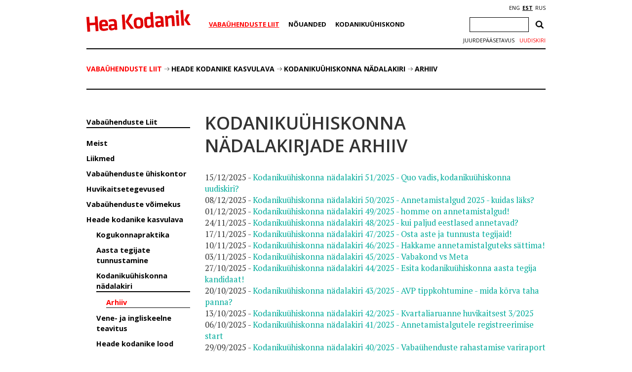

--- FILE ---
content_type: text/html;charset=utf-8
request_url: https://ngo.us1.list-manage.com/generate-js/?u=b1f5d903c963348f766fa0d71&fid=27405&show=20
body_size: 1934
content:
document.write("<div class=\"display_archive\"><div class=\"campaign\">15\/12\/2025 - <a href=\"https:\/\/us1.campaign-archive.com\/?u=b1f5d903c963348f766fa0d71&id=a012b8986c\" title=\"Kodaniku\u00fchiskonna n\u00e4dalakiri 51\/2025 - Quo vadis, kodaniku\u00fchiskonna uudiskiri?\" target=\"_blank\">Kodaniku\u00fchiskonna n\u00e4dalakiri 51\/2025 - Quo vadis, kodaniku\u00fchiskonna uudiskiri?<\/a><\/div><div class=\"campaign\">08\/12\/2025 - <a href=\"https:\/\/us1.campaign-archive.com\/?u=b1f5d903c963348f766fa0d71&id=3cafbf8cf8\" title=\"Kodaniku\u00fchiskonna n\u00e4dalakiri 50\/2025 - Annetamistalgud 2025 - kuidas l\u00e4ks?\" target=\"_blank\">Kodaniku\u00fchiskonna n\u00e4dalakiri 50\/2025 - Annetamistalgud 2025 - kuidas l\u00e4ks?<\/a><\/div><div class=\"campaign\">01\/12\/2025 - <a href=\"https:\/\/us1.campaign-archive.com\/?u=b1f5d903c963348f766fa0d71&id=72cd053ecf\" title=\"Kodaniku\u00fchiskonna n\u00e4dalakiri 49\/2025 - homme on annetamistalgud!\" target=\"_blank\">Kodaniku\u00fchiskonna n\u00e4dalakiri 49\/2025 - homme on annetamistalgud!<\/a><\/div><div class=\"campaign\">24\/11\/2025 - <a href=\"https:\/\/us1.campaign-archive.com\/?u=b1f5d903c963348f766fa0d71&id=719d2f9e75\" title=\"Kodaniku\u00fchiskonna n\u00e4dalakiri 48\/2025 - kui paljud eestlased annetavad?\" target=\"_blank\">Kodaniku\u00fchiskonna n\u00e4dalakiri 48\/2025 - kui paljud eestlased annetavad?<\/a><\/div><div class=\"campaign\">17\/11\/2025 - <a href=\"https:\/\/us1.campaign-archive.com\/?u=b1f5d903c963348f766fa0d71&id=32425c8095\" title=\"Kodaniku\u00fchiskonna n\u00e4dalakiri 47\/2025 - Osta aste ja tunnusta tegijaid!\" target=\"_blank\">Kodaniku\u00fchiskonna n\u00e4dalakiri 47\/2025 - Osta aste ja tunnusta tegijaid!<\/a><\/div><div class=\"campaign\">10\/11\/2025 - <a href=\"https:\/\/us1.campaign-archive.com\/?u=b1f5d903c963348f766fa0d71&id=7b63e0c804\" title=\"Kodaniku\u00fchiskonna n\u00e4dalakiri 46\/2025 - Hakkame annetamistalguteks s\u00e4ttima!\" target=\"_blank\">Kodaniku\u00fchiskonna n\u00e4dalakiri 46\/2025 - Hakkame annetamistalguteks s\u00e4ttima!<\/a><\/div><div class=\"campaign\">03\/11\/2025 - <a href=\"https:\/\/us1.campaign-archive.com\/?u=b1f5d903c963348f766fa0d71&id=f41404d295\" title=\"Kodaniku\u00fchiskonna n\u00e4dalakiri 45\/2025 - Vabakond vs Meta\" target=\"_blank\">Kodaniku\u00fchiskonna n\u00e4dalakiri 45\/2025 - Vabakond vs Meta<\/a><\/div><div class=\"campaign\">27\/10\/2025 - <a href=\"https:\/\/us1.campaign-archive.com\/?u=b1f5d903c963348f766fa0d71&id=81e228e849\" title=\"Kodaniku\u00fchiskonna n\u00e4dalakiri 44\/2025 - Esita kodaniku\u00fchiskonna aasta tegija kandidaat!\" target=\"_blank\">Kodaniku\u00fchiskonna n\u00e4dalakiri 44\/2025 - Esita kodaniku\u00fchiskonna aasta tegija kandidaat!<\/a><\/div><div class=\"campaign\">20\/10\/2025 - <a href=\"https:\/\/us1.campaign-archive.com\/?u=b1f5d903c963348f766fa0d71&id=1c71bfed0e\" title=\"Kodaniku\u00fchiskonna n\u00e4dalakiri 43\/2025 - AVP tippkohtumine - mida k\u00f5rva taha panna?\" target=\"_blank\">Kodaniku\u00fchiskonna n\u00e4dalakiri 43\/2025 - AVP tippkohtumine - mida k\u00f5rva taha panna?<\/a><\/div><div class=\"campaign\">13\/10\/2025 - <a href=\"https:\/\/us1.campaign-archive.com\/?u=b1f5d903c963348f766fa0d71&id=14f0941b30\" title=\"Kodaniku\u00fchiskonna n\u00e4dalakiri 42\/2025 - Kvartaliaruanne huvikaitsest 3\/2025\" target=\"_blank\">Kodaniku\u00fchiskonna n\u00e4dalakiri 42\/2025 - Kvartaliaruanne huvikaitsest 3\/2025<\/a><\/div><div class=\"campaign\">06\/10\/2025 - <a href=\"https:\/\/us1.campaign-archive.com\/?u=b1f5d903c963348f766fa0d71&id=ec542fa927\" title=\"Kodaniku\u00fchiskonna n\u00e4dalakiri 41\/2025 - Annetamistalgutele registreerimise start\" target=\"_blank\">Kodaniku\u00fchiskonna n\u00e4dalakiri 41\/2025 - Annetamistalgutele registreerimise start<\/a><\/div><div class=\"campaign\">29\/09\/2025 - <a href=\"https:\/\/us1.campaign-archive.com\/?u=b1f5d903c963348f766fa0d71&id=933d9f1929\" title=\"Kodaniku\u00fchiskonna n\u00e4dalakiri 40\/2025 - Vaba\u00fchenduste rahastamise variraport\" target=\"_blank\">Kodaniku\u00fchiskonna n\u00e4dalakiri 40\/2025 - Vaba\u00fchenduste rahastamise variraport<\/a><\/div><div class=\"campaign\">22\/09\/2025 - <a href=\"https:\/\/us1.campaign-archive.com\/?u=b1f5d903c963348f766fa0d71&id=b75d73fbf2\" title=\"Kodaniku\u00fchiskonna n\u00e4dalakiri 39\/2025 - Vaba\u00fchenduste \u00fchiskontors saavutad rohkem!\" target=\"_blank\">Kodaniku\u00fchiskonna n\u00e4dalakiri 39\/2025 - Vaba\u00fchenduste \u00fchiskontors saavutad rohkem!<\/a><\/div><div class=\"campaign\">15\/09\/2025 - <a href=\"https:\/\/us1.campaign-archive.com\/?u=b1f5d903c963348f766fa0d71&id=8fba248975\" title=\"Kodaniku\u00fchiskonna n\u00e4dalakiri 38\/2025 - Head demokraatiap\u00e4eva!\" target=\"_blank\">Kodaniku\u00fchiskonna n\u00e4dalakiri 38\/2025 - Head demokraatiap\u00e4eva!<\/a><\/div><div class=\"campaign\">08\/09\/2025 - <a href=\"https:\/\/us1.campaign-archive.com\/?u=b1f5d903c963348f766fa0d71&id=93da154928\" title=\"Kodaniku\u00fchiskonna n\u00e4dalakiri 37\/2025 - \u00dchine pingutus vabakonna maine nimel\" target=\"_blank\">Kodaniku\u00fchiskonna n\u00e4dalakiri 37\/2025 - \u00dchine pingutus vabakonna maine nimel<\/a><\/div><div class=\"campaign\">01\/09\/2025 - <a href=\"https:\/\/us1.campaign-archive.com\/?u=b1f5d903c963348f766fa0d71&id=b64a6f3daa\" title=\"Kodaniku\u00fchiskonna n\u00e4dalakiri 36\/2025 - Millele m\u00f5elda valimiste eel?\" target=\"_blank\">Kodaniku\u00fchiskonna n\u00e4dalakiri 36\/2025 - Millele m\u00f5elda valimiste eel?<\/a><\/div><div class=\"campaign\">25\/08\/2025 - <a href=\"https:\/\/us1.campaign-archive.com\/?u=b1f5d903c963348f766fa0d71&id=df7faf1810\" title=\"Kodaniku\u00fchiskonna n\u00e4dalakiri 35\/2025 - Annetamistalgud juba v\u00e4hem kui 100 p\u00e4eva p\u00e4rast!\" target=\"_blank\">Kodaniku\u00fchiskonna n\u00e4dalakiri 35\/2025 - Annetamistalgud juba v\u00e4hem kui 100 p\u00e4eva p\u00e4rast!<\/a><\/div><div class=\"campaign\">18\/08\/2025 - <a href=\"https:\/\/us1.campaign-archive.com\/?u=b1f5d903c963348f766fa0d71&id=f1f6bfcbef\" title=\"Kodaniku\u00fchiskonna n\u00e4dalakiri 34\/2025 - Uued tuuled meie tiimis\" target=\"_blank\">Kodaniku\u00fchiskonna n\u00e4dalakiri 34\/2025 - Uued tuuled meie tiimis<\/a><\/div><div class=\"campaign\">11\/08\/2025 - <a href=\"https:\/\/us1.campaign-archive.com\/?u=b1f5d903c963348f766fa0d71&id=a62fbdad55\" title=\"Kodaniku\u00fchiskonna n\u00e4dalakiri 33\/2025 - Arvamusfestival - tehtud!\" target=\"_blank\">Kodaniku\u00fchiskonna n\u00e4dalakiri 33\/2025 - Arvamusfestival - tehtud!<\/a><\/div><div class=\"campaign\">04\/08\/2025 - <a href=\"https:\/\/us1.campaign-archive.com\/?u=b1f5d903c963348f766fa0d71&id=e52e1e2b00\" title=\"Kodaniku\u00fchiskonna n\u00e4dalakiri 32\/2025 - Kohtume Arvamusfestivalil!\" target=\"_blank\">Kodaniku\u00fchiskonna n\u00e4dalakiri 32\/2025 - Kohtume Arvamusfestivalil!<\/a><\/div><\/div>");

--- FILE ---
content_type: text/html; charset=utf-8
request_url: https://www.google.com/recaptcha/api2/anchor?ar=1&k=6Ldkk4EfAAAAAITH8S-H8PNTbCykI3lbIsC1fX7x&co=aHR0cHM6Ly93d3cuaGVha29kYW5pay5lZTo0NDM.&hl=en&v=PoyoqOPhxBO7pBk68S4YbpHZ&size=invisible&anchor-ms=20000&execute-ms=30000&cb=kwoxqrqer3dm
body_size: 48719
content:
<!DOCTYPE HTML><html dir="ltr" lang="en"><head><meta http-equiv="Content-Type" content="text/html; charset=UTF-8">
<meta http-equiv="X-UA-Compatible" content="IE=edge">
<title>reCAPTCHA</title>
<style type="text/css">
/* cyrillic-ext */
@font-face {
  font-family: 'Roboto';
  font-style: normal;
  font-weight: 400;
  font-stretch: 100%;
  src: url(//fonts.gstatic.com/s/roboto/v48/KFO7CnqEu92Fr1ME7kSn66aGLdTylUAMa3GUBHMdazTgWw.woff2) format('woff2');
  unicode-range: U+0460-052F, U+1C80-1C8A, U+20B4, U+2DE0-2DFF, U+A640-A69F, U+FE2E-FE2F;
}
/* cyrillic */
@font-face {
  font-family: 'Roboto';
  font-style: normal;
  font-weight: 400;
  font-stretch: 100%;
  src: url(//fonts.gstatic.com/s/roboto/v48/KFO7CnqEu92Fr1ME7kSn66aGLdTylUAMa3iUBHMdazTgWw.woff2) format('woff2');
  unicode-range: U+0301, U+0400-045F, U+0490-0491, U+04B0-04B1, U+2116;
}
/* greek-ext */
@font-face {
  font-family: 'Roboto';
  font-style: normal;
  font-weight: 400;
  font-stretch: 100%;
  src: url(//fonts.gstatic.com/s/roboto/v48/KFO7CnqEu92Fr1ME7kSn66aGLdTylUAMa3CUBHMdazTgWw.woff2) format('woff2');
  unicode-range: U+1F00-1FFF;
}
/* greek */
@font-face {
  font-family: 'Roboto';
  font-style: normal;
  font-weight: 400;
  font-stretch: 100%;
  src: url(//fonts.gstatic.com/s/roboto/v48/KFO7CnqEu92Fr1ME7kSn66aGLdTylUAMa3-UBHMdazTgWw.woff2) format('woff2');
  unicode-range: U+0370-0377, U+037A-037F, U+0384-038A, U+038C, U+038E-03A1, U+03A3-03FF;
}
/* math */
@font-face {
  font-family: 'Roboto';
  font-style: normal;
  font-weight: 400;
  font-stretch: 100%;
  src: url(//fonts.gstatic.com/s/roboto/v48/KFO7CnqEu92Fr1ME7kSn66aGLdTylUAMawCUBHMdazTgWw.woff2) format('woff2');
  unicode-range: U+0302-0303, U+0305, U+0307-0308, U+0310, U+0312, U+0315, U+031A, U+0326-0327, U+032C, U+032F-0330, U+0332-0333, U+0338, U+033A, U+0346, U+034D, U+0391-03A1, U+03A3-03A9, U+03B1-03C9, U+03D1, U+03D5-03D6, U+03F0-03F1, U+03F4-03F5, U+2016-2017, U+2034-2038, U+203C, U+2040, U+2043, U+2047, U+2050, U+2057, U+205F, U+2070-2071, U+2074-208E, U+2090-209C, U+20D0-20DC, U+20E1, U+20E5-20EF, U+2100-2112, U+2114-2115, U+2117-2121, U+2123-214F, U+2190, U+2192, U+2194-21AE, U+21B0-21E5, U+21F1-21F2, U+21F4-2211, U+2213-2214, U+2216-22FF, U+2308-230B, U+2310, U+2319, U+231C-2321, U+2336-237A, U+237C, U+2395, U+239B-23B7, U+23D0, U+23DC-23E1, U+2474-2475, U+25AF, U+25B3, U+25B7, U+25BD, U+25C1, U+25CA, U+25CC, U+25FB, U+266D-266F, U+27C0-27FF, U+2900-2AFF, U+2B0E-2B11, U+2B30-2B4C, U+2BFE, U+3030, U+FF5B, U+FF5D, U+1D400-1D7FF, U+1EE00-1EEFF;
}
/* symbols */
@font-face {
  font-family: 'Roboto';
  font-style: normal;
  font-weight: 400;
  font-stretch: 100%;
  src: url(//fonts.gstatic.com/s/roboto/v48/KFO7CnqEu92Fr1ME7kSn66aGLdTylUAMaxKUBHMdazTgWw.woff2) format('woff2');
  unicode-range: U+0001-000C, U+000E-001F, U+007F-009F, U+20DD-20E0, U+20E2-20E4, U+2150-218F, U+2190, U+2192, U+2194-2199, U+21AF, U+21E6-21F0, U+21F3, U+2218-2219, U+2299, U+22C4-22C6, U+2300-243F, U+2440-244A, U+2460-24FF, U+25A0-27BF, U+2800-28FF, U+2921-2922, U+2981, U+29BF, U+29EB, U+2B00-2BFF, U+4DC0-4DFF, U+FFF9-FFFB, U+10140-1018E, U+10190-1019C, U+101A0, U+101D0-101FD, U+102E0-102FB, U+10E60-10E7E, U+1D2C0-1D2D3, U+1D2E0-1D37F, U+1F000-1F0FF, U+1F100-1F1AD, U+1F1E6-1F1FF, U+1F30D-1F30F, U+1F315, U+1F31C, U+1F31E, U+1F320-1F32C, U+1F336, U+1F378, U+1F37D, U+1F382, U+1F393-1F39F, U+1F3A7-1F3A8, U+1F3AC-1F3AF, U+1F3C2, U+1F3C4-1F3C6, U+1F3CA-1F3CE, U+1F3D4-1F3E0, U+1F3ED, U+1F3F1-1F3F3, U+1F3F5-1F3F7, U+1F408, U+1F415, U+1F41F, U+1F426, U+1F43F, U+1F441-1F442, U+1F444, U+1F446-1F449, U+1F44C-1F44E, U+1F453, U+1F46A, U+1F47D, U+1F4A3, U+1F4B0, U+1F4B3, U+1F4B9, U+1F4BB, U+1F4BF, U+1F4C8-1F4CB, U+1F4D6, U+1F4DA, U+1F4DF, U+1F4E3-1F4E6, U+1F4EA-1F4ED, U+1F4F7, U+1F4F9-1F4FB, U+1F4FD-1F4FE, U+1F503, U+1F507-1F50B, U+1F50D, U+1F512-1F513, U+1F53E-1F54A, U+1F54F-1F5FA, U+1F610, U+1F650-1F67F, U+1F687, U+1F68D, U+1F691, U+1F694, U+1F698, U+1F6AD, U+1F6B2, U+1F6B9-1F6BA, U+1F6BC, U+1F6C6-1F6CF, U+1F6D3-1F6D7, U+1F6E0-1F6EA, U+1F6F0-1F6F3, U+1F6F7-1F6FC, U+1F700-1F7FF, U+1F800-1F80B, U+1F810-1F847, U+1F850-1F859, U+1F860-1F887, U+1F890-1F8AD, U+1F8B0-1F8BB, U+1F8C0-1F8C1, U+1F900-1F90B, U+1F93B, U+1F946, U+1F984, U+1F996, U+1F9E9, U+1FA00-1FA6F, U+1FA70-1FA7C, U+1FA80-1FA89, U+1FA8F-1FAC6, U+1FACE-1FADC, U+1FADF-1FAE9, U+1FAF0-1FAF8, U+1FB00-1FBFF;
}
/* vietnamese */
@font-face {
  font-family: 'Roboto';
  font-style: normal;
  font-weight: 400;
  font-stretch: 100%;
  src: url(//fonts.gstatic.com/s/roboto/v48/KFO7CnqEu92Fr1ME7kSn66aGLdTylUAMa3OUBHMdazTgWw.woff2) format('woff2');
  unicode-range: U+0102-0103, U+0110-0111, U+0128-0129, U+0168-0169, U+01A0-01A1, U+01AF-01B0, U+0300-0301, U+0303-0304, U+0308-0309, U+0323, U+0329, U+1EA0-1EF9, U+20AB;
}
/* latin-ext */
@font-face {
  font-family: 'Roboto';
  font-style: normal;
  font-weight: 400;
  font-stretch: 100%;
  src: url(//fonts.gstatic.com/s/roboto/v48/KFO7CnqEu92Fr1ME7kSn66aGLdTylUAMa3KUBHMdazTgWw.woff2) format('woff2');
  unicode-range: U+0100-02BA, U+02BD-02C5, U+02C7-02CC, U+02CE-02D7, U+02DD-02FF, U+0304, U+0308, U+0329, U+1D00-1DBF, U+1E00-1E9F, U+1EF2-1EFF, U+2020, U+20A0-20AB, U+20AD-20C0, U+2113, U+2C60-2C7F, U+A720-A7FF;
}
/* latin */
@font-face {
  font-family: 'Roboto';
  font-style: normal;
  font-weight: 400;
  font-stretch: 100%;
  src: url(//fonts.gstatic.com/s/roboto/v48/KFO7CnqEu92Fr1ME7kSn66aGLdTylUAMa3yUBHMdazQ.woff2) format('woff2');
  unicode-range: U+0000-00FF, U+0131, U+0152-0153, U+02BB-02BC, U+02C6, U+02DA, U+02DC, U+0304, U+0308, U+0329, U+2000-206F, U+20AC, U+2122, U+2191, U+2193, U+2212, U+2215, U+FEFF, U+FFFD;
}
/* cyrillic-ext */
@font-face {
  font-family: 'Roboto';
  font-style: normal;
  font-weight: 500;
  font-stretch: 100%;
  src: url(//fonts.gstatic.com/s/roboto/v48/KFO7CnqEu92Fr1ME7kSn66aGLdTylUAMa3GUBHMdazTgWw.woff2) format('woff2');
  unicode-range: U+0460-052F, U+1C80-1C8A, U+20B4, U+2DE0-2DFF, U+A640-A69F, U+FE2E-FE2F;
}
/* cyrillic */
@font-face {
  font-family: 'Roboto';
  font-style: normal;
  font-weight: 500;
  font-stretch: 100%;
  src: url(//fonts.gstatic.com/s/roboto/v48/KFO7CnqEu92Fr1ME7kSn66aGLdTylUAMa3iUBHMdazTgWw.woff2) format('woff2');
  unicode-range: U+0301, U+0400-045F, U+0490-0491, U+04B0-04B1, U+2116;
}
/* greek-ext */
@font-face {
  font-family: 'Roboto';
  font-style: normal;
  font-weight: 500;
  font-stretch: 100%;
  src: url(//fonts.gstatic.com/s/roboto/v48/KFO7CnqEu92Fr1ME7kSn66aGLdTylUAMa3CUBHMdazTgWw.woff2) format('woff2');
  unicode-range: U+1F00-1FFF;
}
/* greek */
@font-face {
  font-family: 'Roboto';
  font-style: normal;
  font-weight: 500;
  font-stretch: 100%;
  src: url(//fonts.gstatic.com/s/roboto/v48/KFO7CnqEu92Fr1ME7kSn66aGLdTylUAMa3-UBHMdazTgWw.woff2) format('woff2');
  unicode-range: U+0370-0377, U+037A-037F, U+0384-038A, U+038C, U+038E-03A1, U+03A3-03FF;
}
/* math */
@font-face {
  font-family: 'Roboto';
  font-style: normal;
  font-weight: 500;
  font-stretch: 100%;
  src: url(//fonts.gstatic.com/s/roboto/v48/KFO7CnqEu92Fr1ME7kSn66aGLdTylUAMawCUBHMdazTgWw.woff2) format('woff2');
  unicode-range: U+0302-0303, U+0305, U+0307-0308, U+0310, U+0312, U+0315, U+031A, U+0326-0327, U+032C, U+032F-0330, U+0332-0333, U+0338, U+033A, U+0346, U+034D, U+0391-03A1, U+03A3-03A9, U+03B1-03C9, U+03D1, U+03D5-03D6, U+03F0-03F1, U+03F4-03F5, U+2016-2017, U+2034-2038, U+203C, U+2040, U+2043, U+2047, U+2050, U+2057, U+205F, U+2070-2071, U+2074-208E, U+2090-209C, U+20D0-20DC, U+20E1, U+20E5-20EF, U+2100-2112, U+2114-2115, U+2117-2121, U+2123-214F, U+2190, U+2192, U+2194-21AE, U+21B0-21E5, U+21F1-21F2, U+21F4-2211, U+2213-2214, U+2216-22FF, U+2308-230B, U+2310, U+2319, U+231C-2321, U+2336-237A, U+237C, U+2395, U+239B-23B7, U+23D0, U+23DC-23E1, U+2474-2475, U+25AF, U+25B3, U+25B7, U+25BD, U+25C1, U+25CA, U+25CC, U+25FB, U+266D-266F, U+27C0-27FF, U+2900-2AFF, U+2B0E-2B11, U+2B30-2B4C, U+2BFE, U+3030, U+FF5B, U+FF5D, U+1D400-1D7FF, U+1EE00-1EEFF;
}
/* symbols */
@font-face {
  font-family: 'Roboto';
  font-style: normal;
  font-weight: 500;
  font-stretch: 100%;
  src: url(//fonts.gstatic.com/s/roboto/v48/KFO7CnqEu92Fr1ME7kSn66aGLdTylUAMaxKUBHMdazTgWw.woff2) format('woff2');
  unicode-range: U+0001-000C, U+000E-001F, U+007F-009F, U+20DD-20E0, U+20E2-20E4, U+2150-218F, U+2190, U+2192, U+2194-2199, U+21AF, U+21E6-21F0, U+21F3, U+2218-2219, U+2299, U+22C4-22C6, U+2300-243F, U+2440-244A, U+2460-24FF, U+25A0-27BF, U+2800-28FF, U+2921-2922, U+2981, U+29BF, U+29EB, U+2B00-2BFF, U+4DC0-4DFF, U+FFF9-FFFB, U+10140-1018E, U+10190-1019C, U+101A0, U+101D0-101FD, U+102E0-102FB, U+10E60-10E7E, U+1D2C0-1D2D3, U+1D2E0-1D37F, U+1F000-1F0FF, U+1F100-1F1AD, U+1F1E6-1F1FF, U+1F30D-1F30F, U+1F315, U+1F31C, U+1F31E, U+1F320-1F32C, U+1F336, U+1F378, U+1F37D, U+1F382, U+1F393-1F39F, U+1F3A7-1F3A8, U+1F3AC-1F3AF, U+1F3C2, U+1F3C4-1F3C6, U+1F3CA-1F3CE, U+1F3D4-1F3E0, U+1F3ED, U+1F3F1-1F3F3, U+1F3F5-1F3F7, U+1F408, U+1F415, U+1F41F, U+1F426, U+1F43F, U+1F441-1F442, U+1F444, U+1F446-1F449, U+1F44C-1F44E, U+1F453, U+1F46A, U+1F47D, U+1F4A3, U+1F4B0, U+1F4B3, U+1F4B9, U+1F4BB, U+1F4BF, U+1F4C8-1F4CB, U+1F4D6, U+1F4DA, U+1F4DF, U+1F4E3-1F4E6, U+1F4EA-1F4ED, U+1F4F7, U+1F4F9-1F4FB, U+1F4FD-1F4FE, U+1F503, U+1F507-1F50B, U+1F50D, U+1F512-1F513, U+1F53E-1F54A, U+1F54F-1F5FA, U+1F610, U+1F650-1F67F, U+1F687, U+1F68D, U+1F691, U+1F694, U+1F698, U+1F6AD, U+1F6B2, U+1F6B9-1F6BA, U+1F6BC, U+1F6C6-1F6CF, U+1F6D3-1F6D7, U+1F6E0-1F6EA, U+1F6F0-1F6F3, U+1F6F7-1F6FC, U+1F700-1F7FF, U+1F800-1F80B, U+1F810-1F847, U+1F850-1F859, U+1F860-1F887, U+1F890-1F8AD, U+1F8B0-1F8BB, U+1F8C0-1F8C1, U+1F900-1F90B, U+1F93B, U+1F946, U+1F984, U+1F996, U+1F9E9, U+1FA00-1FA6F, U+1FA70-1FA7C, U+1FA80-1FA89, U+1FA8F-1FAC6, U+1FACE-1FADC, U+1FADF-1FAE9, U+1FAF0-1FAF8, U+1FB00-1FBFF;
}
/* vietnamese */
@font-face {
  font-family: 'Roboto';
  font-style: normal;
  font-weight: 500;
  font-stretch: 100%;
  src: url(//fonts.gstatic.com/s/roboto/v48/KFO7CnqEu92Fr1ME7kSn66aGLdTylUAMa3OUBHMdazTgWw.woff2) format('woff2');
  unicode-range: U+0102-0103, U+0110-0111, U+0128-0129, U+0168-0169, U+01A0-01A1, U+01AF-01B0, U+0300-0301, U+0303-0304, U+0308-0309, U+0323, U+0329, U+1EA0-1EF9, U+20AB;
}
/* latin-ext */
@font-face {
  font-family: 'Roboto';
  font-style: normal;
  font-weight: 500;
  font-stretch: 100%;
  src: url(//fonts.gstatic.com/s/roboto/v48/KFO7CnqEu92Fr1ME7kSn66aGLdTylUAMa3KUBHMdazTgWw.woff2) format('woff2');
  unicode-range: U+0100-02BA, U+02BD-02C5, U+02C7-02CC, U+02CE-02D7, U+02DD-02FF, U+0304, U+0308, U+0329, U+1D00-1DBF, U+1E00-1E9F, U+1EF2-1EFF, U+2020, U+20A0-20AB, U+20AD-20C0, U+2113, U+2C60-2C7F, U+A720-A7FF;
}
/* latin */
@font-face {
  font-family: 'Roboto';
  font-style: normal;
  font-weight: 500;
  font-stretch: 100%;
  src: url(//fonts.gstatic.com/s/roboto/v48/KFO7CnqEu92Fr1ME7kSn66aGLdTylUAMa3yUBHMdazQ.woff2) format('woff2');
  unicode-range: U+0000-00FF, U+0131, U+0152-0153, U+02BB-02BC, U+02C6, U+02DA, U+02DC, U+0304, U+0308, U+0329, U+2000-206F, U+20AC, U+2122, U+2191, U+2193, U+2212, U+2215, U+FEFF, U+FFFD;
}
/* cyrillic-ext */
@font-face {
  font-family: 'Roboto';
  font-style: normal;
  font-weight: 900;
  font-stretch: 100%;
  src: url(//fonts.gstatic.com/s/roboto/v48/KFO7CnqEu92Fr1ME7kSn66aGLdTylUAMa3GUBHMdazTgWw.woff2) format('woff2');
  unicode-range: U+0460-052F, U+1C80-1C8A, U+20B4, U+2DE0-2DFF, U+A640-A69F, U+FE2E-FE2F;
}
/* cyrillic */
@font-face {
  font-family: 'Roboto';
  font-style: normal;
  font-weight: 900;
  font-stretch: 100%;
  src: url(//fonts.gstatic.com/s/roboto/v48/KFO7CnqEu92Fr1ME7kSn66aGLdTylUAMa3iUBHMdazTgWw.woff2) format('woff2');
  unicode-range: U+0301, U+0400-045F, U+0490-0491, U+04B0-04B1, U+2116;
}
/* greek-ext */
@font-face {
  font-family: 'Roboto';
  font-style: normal;
  font-weight: 900;
  font-stretch: 100%;
  src: url(//fonts.gstatic.com/s/roboto/v48/KFO7CnqEu92Fr1ME7kSn66aGLdTylUAMa3CUBHMdazTgWw.woff2) format('woff2');
  unicode-range: U+1F00-1FFF;
}
/* greek */
@font-face {
  font-family: 'Roboto';
  font-style: normal;
  font-weight: 900;
  font-stretch: 100%;
  src: url(//fonts.gstatic.com/s/roboto/v48/KFO7CnqEu92Fr1ME7kSn66aGLdTylUAMa3-UBHMdazTgWw.woff2) format('woff2');
  unicode-range: U+0370-0377, U+037A-037F, U+0384-038A, U+038C, U+038E-03A1, U+03A3-03FF;
}
/* math */
@font-face {
  font-family: 'Roboto';
  font-style: normal;
  font-weight: 900;
  font-stretch: 100%;
  src: url(//fonts.gstatic.com/s/roboto/v48/KFO7CnqEu92Fr1ME7kSn66aGLdTylUAMawCUBHMdazTgWw.woff2) format('woff2');
  unicode-range: U+0302-0303, U+0305, U+0307-0308, U+0310, U+0312, U+0315, U+031A, U+0326-0327, U+032C, U+032F-0330, U+0332-0333, U+0338, U+033A, U+0346, U+034D, U+0391-03A1, U+03A3-03A9, U+03B1-03C9, U+03D1, U+03D5-03D6, U+03F0-03F1, U+03F4-03F5, U+2016-2017, U+2034-2038, U+203C, U+2040, U+2043, U+2047, U+2050, U+2057, U+205F, U+2070-2071, U+2074-208E, U+2090-209C, U+20D0-20DC, U+20E1, U+20E5-20EF, U+2100-2112, U+2114-2115, U+2117-2121, U+2123-214F, U+2190, U+2192, U+2194-21AE, U+21B0-21E5, U+21F1-21F2, U+21F4-2211, U+2213-2214, U+2216-22FF, U+2308-230B, U+2310, U+2319, U+231C-2321, U+2336-237A, U+237C, U+2395, U+239B-23B7, U+23D0, U+23DC-23E1, U+2474-2475, U+25AF, U+25B3, U+25B7, U+25BD, U+25C1, U+25CA, U+25CC, U+25FB, U+266D-266F, U+27C0-27FF, U+2900-2AFF, U+2B0E-2B11, U+2B30-2B4C, U+2BFE, U+3030, U+FF5B, U+FF5D, U+1D400-1D7FF, U+1EE00-1EEFF;
}
/* symbols */
@font-face {
  font-family: 'Roboto';
  font-style: normal;
  font-weight: 900;
  font-stretch: 100%;
  src: url(//fonts.gstatic.com/s/roboto/v48/KFO7CnqEu92Fr1ME7kSn66aGLdTylUAMaxKUBHMdazTgWw.woff2) format('woff2');
  unicode-range: U+0001-000C, U+000E-001F, U+007F-009F, U+20DD-20E0, U+20E2-20E4, U+2150-218F, U+2190, U+2192, U+2194-2199, U+21AF, U+21E6-21F0, U+21F3, U+2218-2219, U+2299, U+22C4-22C6, U+2300-243F, U+2440-244A, U+2460-24FF, U+25A0-27BF, U+2800-28FF, U+2921-2922, U+2981, U+29BF, U+29EB, U+2B00-2BFF, U+4DC0-4DFF, U+FFF9-FFFB, U+10140-1018E, U+10190-1019C, U+101A0, U+101D0-101FD, U+102E0-102FB, U+10E60-10E7E, U+1D2C0-1D2D3, U+1D2E0-1D37F, U+1F000-1F0FF, U+1F100-1F1AD, U+1F1E6-1F1FF, U+1F30D-1F30F, U+1F315, U+1F31C, U+1F31E, U+1F320-1F32C, U+1F336, U+1F378, U+1F37D, U+1F382, U+1F393-1F39F, U+1F3A7-1F3A8, U+1F3AC-1F3AF, U+1F3C2, U+1F3C4-1F3C6, U+1F3CA-1F3CE, U+1F3D4-1F3E0, U+1F3ED, U+1F3F1-1F3F3, U+1F3F5-1F3F7, U+1F408, U+1F415, U+1F41F, U+1F426, U+1F43F, U+1F441-1F442, U+1F444, U+1F446-1F449, U+1F44C-1F44E, U+1F453, U+1F46A, U+1F47D, U+1F4A3, U+1F4B0, U+1F4B3, U+1F4B9, U+1F4BB, U+1F4BF, U+1F4C8-1F4CB, U+1F4D6, U+1F4DA, U+1F4DF, U+1F4E3-1F4E6, U+1F4EA-1F4ED, U+1F4F7, U+1F4F9-1F4FB, U+1F4FD-1F4FE, U+1F503, U+1F507-1F50B, U+1F50D, U+1F512-1F513, U+1F53E-1F54A, U+1F54F-1F5FA, U+1F610, U+1F650-1F67F, U+1F687, U+1F68D, U+1F691, U+1F694, U+1F698, U+1F6AD, U+1F6B2, U+1F6B9-1F6BA, U+1F6BC, U+1F6C6-1F6CF, U+1F6D3-1F6D7, U+1F6E0-1F6EA, U+1F6F0-1F6F3, U+1F6F7-1F6FC, U+1F700-1F7FF, U+1F800-1F80B, U+1F810-1F847, U+1F850-1F859, U+1F860-1F887, U+1F890-1F8AD, U+1F8B0-1F8BB, U+1F8C0-1F8C1, U+1F900-1F90B, U+1F93B, U+1F946, U+1F984, U+1F996, U+1F9E9, U+1FA00-1FA6F, U+1FA70-1FA7C, U+1FA80-1FA89, U+1FA8F-1FAC6, U+1FACE-1FADC, U+1FADF-1FAE9, U+1FAF0-1FAF8, U+1FB00-1FBFF;
}
/* vietnamese */
@font-face {
  font-family: 'Roboto';
  font-style: normal;
  font-weight: 900;
  font-stretch: 100%;
  src: url(//fonts.gstatic.com/s/roboto/v48/KFO7CnqEu92Fr1ME7kSn66aGLdTylUAMa3OUBHMdazTgWw.woff2) format('woff2');
  unicode-range: U+0102-0103, U+0110-0111, U+0128-0129, U+0168-0169, U+01A0-01A1, U+01AF-01B0, U+0300-0301, U+0303-0304, U+0308-0309, U+0323, U+0329, U+1EA0-1EF9, U+20AB;
}
/* latin-ext */
@font-face {
  font-family: 'Roboto';
  font-style: normal;
  font-weight: 900;
  font-stretch: 100%;
  src: url(//fonts.gstatic.com/s/roboto/v48/KFO7CnqEu92Fr1ME7kSn66aGLdTylUAMa3KUBHMdazTgWw.woff2) format('woff2');
  unicode-range: U+0100-02BA, U+02BD-02C5, U+02C7-02CC, U+02CE-02D7, U+02DD-02FF, U+0304, U+0308, U+0329, U+1D00-1DBF, U+1E00-1E9F, U+1EF2-1EFF, U+2020, U+20A0-20AB, U+20AD-20C0, U+2113, U+2C60-2C7F, U+A720-A7FF;
}
/* latin */
@font-face {
  font-family: 'Roboto';
  font-style: normal;
  font-weight: 900;
  font-stretch: 100%;
  src: url(//fonts.gstatic.com/s/roboto/v48/KFO7CnqEu92Fr1ME7kSn66aGLdTylUAMa3yUBHMdazQ.woff2) format('woff2');
  unicode-range: U+0000-00FF, U+0131, U+0152-0153, U+02BB-02BC, U+02C6, U+02DA, U+02DC, U+0304, U+0308, U+0329, U+2000-206F, U+20AC, U+2122, U+2191, U+2193, U+2212, U+2215, U+FEFF, U+FFFD;
}

</style>
<link rel="stylesheet" type="text/css" href="https://www.gstatic.com/recaptcha/releases/PoyoqOPhxBO7pBk68S4YbpHZ/styles__ltr.css">
<script nonce="SDqIFfsxccz8a0-puN3aDA" type="text/javascript">window['__recaptcha_api'] = 'https://www.google.com/recaptcha/api2/';</script>
<script type="text/javascript" src="https://www.gstatic.com/recaptcha/releases/PoyoqOPhxBO7pBk68S4YbpHZ/recaptcha__en.js" nonce="SDqIFfsxccz8a0-puN3aDA">
      
    </script></head>
<body><div id="rc-anchor-alert" class="rc-anchor-alert"></div>
<input type="hidden" id="recaptcha-token" value="[base64]">
<script type="text/javascript" nonce="SDqIFfsxccz8a0-puN3aDA">
      recaptcha.anchor.Main.init("[\x22ainput\x22,[\x22bgdata\x22,\x22\x22,\[base64]/[base64]/[base64]/bmV3IHJbeF0oY1swXSk6RT09Mj9uZXcgclt4XShjWzBdLGNbMV0pOkU9PTM/bmV3IHJbeF0oY1swXSxjWzFdLGNbMl0pOkU9PTQ/[base64]/[base64]/[base64]/[base64]/[base64]/[base64]/[base64]/[base64]\x22,\[base64]\\u003d\x22,\x22w5DDgCoFRkAtwo/DosOcA8OKN1VADMODwpbDgsKEw6hSw4zDp8KgKTPDkGZoYyMbQMOQw6ZTwqjDvlTDiMKYF8ORc8OTWFhbwpZZeS1CQHF3wrc1w7LDo8KgO8KKwrPDtF/ChsO/OsOOw5tWw6Udw4ARclx+XS/DoDlVbMK0wr9ieCzDhMOOfF9Iw4hFUcOGK8OAdyMuw70hIsO/[base64]/HcK6woZSw5ZxOVLChcONwpfCu8Ouwr/DhcObwqXDt2rCn8Klw7pSw7I6w5fDllLCoz3CnjgAUcOSw5Rnw6XDvgjDrVzCpSMlD1LDjkrDiHoXw504cV7CuMOKw5vDrMOxwpxtHMOuC8OQP8OTVcKXwpU2w5IjEcObw4gFwp/DvnESPsONecOcB8KlByfCsMK8Ex/Cq8Knwr/Cr0TCqk8+Q8Ogwq/CmzwSVgJvwqjCusOSwp4ow7UMwq3CkA42w4/Dg8OMwpISFEjDiMKwLXBzDXDDnMK1w5Ucw6BNCcKEWHbCnEIaXcK7w7LDqVllMEggw7bCmitCwpUiwqTCn3bDlH5PJ8KOcljCnMKlwrsbfi/[base64]/wp/[base64]/OAsYe8OJdR3DlywUw7/DrWZCb8OgwppMHAfDuWRnw67DhsOVwpkJwopUwqDDssOEwr5EMUvCqBJGwoB0w5DClsOFaMK5w57DiMKoBylxw5woIcKKHhrDjFBpf27Cj8K7WnrDm8Khw7LDtCFAwrLCq8OBwqYWw6/CoMOJw5fCicK5KsK6X2BYRMOmwptSblrChcOOwqjCmUbDoMO+w6DCgsKTY2ZpT0vCjSvCnsKuMwXDuBLDoTLDuMO3w6RSwr56w43Cg8K3wpjCnMKHVnLDgMKRw6VvNDRmwq4OAsOXD8KQKMKcwoR7worDmsKHw69LfcK5wo/[base64]/ChRhOw5nCm3YddsOCT31JwrnDoQvDnMK1w7bDvsK1w54pHsOzwovClcO5PsOOwpkUwr3DjcKvwobCs8KHN0RmwrlhK1/DiGbCnE7CkiDDtkjDnsOlQDVRwrzDsHHDsGQHURXCn8OKHcOIwqDCsMOiLsOzw47DhsOZw5hhWWEfSGocRT0AwonDtcO0wp3DjlIAcSIgwqbCtgpxWcOLd19abcKgeHIwSnLCiMOSwrYTEVDDqizDuXvCuMONH8OSwr4wIcOkwrXDi1vCjUbCszPDkcOIUHQ/woc6w5rCuFvDtwYFw5VEOSslYsK1L8Okw6XCqsOqc0fDusOuYcORwrggU8Kvw5B6w7jClzMFRcOjWildb8OcwrNlw5/CrgPClk4DLWDDncKXw4QEwqXCrkLCj8OuwpBIw6cSAAPCqz5AwpTCqcKbMsOow7pzw6ZBYcOlX1Itw5bCtx7DusOTwpsVR1kaREfCsFrCr3Eiwp3Dr0DCrsOWRgTCnMKQDDnClMKqKQdrw6/DjsKIwo/DrcOGfXEjQMOaw55+GQpMwpcFecK3KsKGwr9sIcOpdRcRVMOhIcKHw5vCosOuw7UgdcK1fBbCl8OzKhbCtMKbw7/CrGnCgMO9IU5AC8OQw6TDj1cJw4TCoMOiZcOmw4Z+SsOyUmPCr8OxwovCiwHDhUctwrlWQ3NKwqTCnSNcwppiw53CrMKJw7nDkcOXNXAUwqRDwpxyNMKPaGvChyHCtSlrw5nCh8KoBcKDSXJmwo1Fwo/[base64]/w7RLDsKBfsOAwrl6DEoOF8Oxw5dhT8K0w6fCiMO3JMKGNsKQwrbCp2gHHwIkw5RZanTDoSHDsmtcwrrDr2J/XMOlw7LDusObwrkow7rCqUF6EsKnbMKxwoliw4nDkcOrwovCvMK+w43ClcK/QHrCvDpUWcKXI2hyTsO6GsK4w7vDocKycFTCvVLDpF/CkD10w5ZCw5VAfsOqw63DqD0selJ0w5p2MDlYwo/[base64]/[base64]/[base64]/dsOYwqRzwobChR9pwrJswr84VsK/w7RawqrDksOYwqtnYhfCnhPCk8Ksb0rDosKgOVvCusKSwoldcXEBOgZOwqskZcKSO3RdDygeOsOXCcKqw6kbMyzDgWg4wpEowo0bw4fDiHXCs8OOXF4iJsK0Fld5ZU/DmndNN8OCw7cKPsK6ZULDlBQ9K1LDqMOjwpXCncOPw6LDsDXDpcKuI2vCo8O9w4DDqsKKw6dPNkk6wr4aBMOAw5c+w5keOsOFcyjDvsOiwo3DiMOYw5bDiRt6wp1/[base64]/CjcO8wqNOw5c4w4HDkxxHLU7CnMKWQMOYw5oAw6/DmB7DsQxFw5Itw5vCoDrCnzJNF8K7LmjDusONMQ/[base64]/[base64]/CrcKiw73CnibDnGJUVsO5woQRIlPCo8Kfw5HCn8K0wqzChUzDscORw4XCpz/DpMKwwrLCmMK8w65VCAVVI8Ogwr0YwpllLsO0DRUdccKSLTLDs8KzMcKPw6bCgAvCrARiZGogwqPDkBxcQA/CgcO7AxvCjsKew6d0YC7DuTXDrMKlw502w43CtsOxTybDrcOmw5U0bsKSwo7DoMKWNCEZC2zDkm1Xw49LIcKlBsOlwqAxwrQiw6zCvcOpEMKyw7k3wqXCksOcwqgIw67CvVbDnMKTJV5Cwq/ChGscF8K6I8Ohwo/CsMOtw5nDhnHDuMKxf2cww6bDvVXCgkHDsmvDqMK5wr8DwrLCt8ORwppGYjNtBMOETUcswpfCqwopVht9ZMOTWMO2wqLDhS02w4HDpyJgwqDDusOswoMfwojDqHfCo1rCtMKuQ8KoIMOSw6gDwpFxw6/CosO6YnZDXBHCr8Kiw7Jyw53DsQIew5lVLsKZw7rDqcKpGMKnwoLDjsK5wok8wox1An1KwqM/KSPCp1zDh8O9PF/CoEfDtztmAsOywojDlCQOwoHCvsKVDX1zw7HDjsOAWcKFcB/DqznDj00iwo0OUnfDmMKww6olfVXCtRfDsMOoLk3DrcK/VCVaFsKTFj9jwrrDvMKAGH0lw5hufgg/w48LLi7DssKMwpsMF8OIw7LCqMKHCADCsMK/[base64]/[base64]/DlcKSwo3DssOew6zCvDjCsFJ3w57DiVRQOcOiw5piwqLCoBXDvMKIfcKOwo3DpsO4OsKJwqozECDDpcOMDCtxIkxpM2p2Y3zDo8KcBmUlwr5aw6w4YxJbwqDCocOMFlMrd8KVABlhRQVWTsOAIsKLOMKiKMOmwqNBw7ISwoYPwp1gw7kTRk8WMXslwr4yb0HDr8K/w7E/wqfCuVDCqGTDm8OMwrbChAzCg8K6fcK9w7A0w6fCg30wBwA/OMKbGQEHMsORB8K5OCfCpBPChcKNNRNrwrZLw5tnwpTDvcO0f3wTZcKMw6DCmy7CpwTDjsOQwpfCl2dGdgktwr1iwqnCv1jDonnCrxB6wqfCpFLDhUXChw/DrcO8w4M5w6dRDWjDocKuwq8Yw7QPAMK2wqbDicOzwrXCkgRxwrXCs8KQAMOywrnDl8Oaw5xnw7LDicKyw7siwrfDqMO/wrkqw6zCj0Arw7LCisKBw6JUw6Yrw4hfJcOUegvDoy7DrcKywqUowozDscOHRU7CtMKawpXCo1JqF8KKw419wprCg8KKWMK3EW7CowDCol7Dn0AlAMKoaCDCgMOrwq1lwoAUSMK2wrPCgmzCrsK8Im/[base64]/CiCJLw5MTwrDCgcOOwrJEw5HCnlDDisKmwqUsLFRswpF/[base64]/CrChPw43DvsKae8Omw6bDh2vChcKqZ8OkOR1pNcKyajxqwo8Nw6Mrw5Z6w4Y7w71yOcOfw7kXwqvDvcOowq17wojDtXxdQ8KAf8OTIMKRw7fDqH8AZMKwGMObUF/CknvDiwDDmldINknDswlow47Ck1rDt0EhZ8OMw7HDqcOUwqbDvz1lAMO4Qx0zw5Vvw7fDuw7CkMKuw78/w4fCmcK2SMOzF8KyFcOkS8Ouwpc3eMObS2Y+ZsKQw6bChMOhwqfCh8K+w4fCosO0CERrBHDDlsOCSE4UfzZjSwdXw5XCr8KARQrCsMOyBWjChwR7wpIGwqrCpMK1w78HDcOKwpU0cRjCvcO8w49SAxrDnnpyw5bClMO9w7TCnG/[base64]/[base64]/[base64]/CmTAkwq7DoDDDv2zDrcKyIUPCrsK3w6FyXsKwMAh1EQbDsHcYwpRZBjfDrEHCosOGw5wowrpiw49jAsOzwr54KMKdwqB9VigTwqfDtcOFJMKQWH0aw5JJV8Kpw61wNx0/w4DDrMOXw7AJY1/CiMOgH8KGwrvCmMKqw7rDig/[base64]/DoMOjw5M/OT/[base64]/DoEDChcOXQMO+LSADesO/w6BeQcOKaF3DjMOYPMKiw7BQwqJvF3fDqcO8bcK9TUfCiMKvw4oYw44Lw4vCuMOiw4x+aEcmH8KZw4NHHcONwrMvwoptwrhFDsKmfl/DkcOVPcK2B8OlOhTDusOUwprCrsKbcwl4w7TDig0VDA/CqV/DgSohw6rCpgzClggyeXzCk0Z9wp3DmMOYw7/Dpy0uw7HDrsOCw4PCkXkpPsKhwodFwp9gE8OwLxzCtcOoYsK7TELDj8K4wqYXw5IPL8KqwoXCszAUw4rDocOnJgTCgzoxwpRXw6vDpMKGw4A2w5/DjUcKw55nw7ctaS/Ck8OzNcKxIsOeJsOYX8KQKj51RD4BaH3ChsK/[base64]/CmMOFwovCjB9lOcKFVANKwpbDgcK6PcKieMKhwoBAwqLCuDUFwrUfXH3DrH0uw6otWUrCucO+ZhJkfX7Dk8OYSyzCoBvDrQJUBhZ2wofDnG3Dn053wrfCnDFnwpJGwp87GMKqw75+DQjDicOfw6JYIyopLsOVw53DrSEtEiHDsC7CqsKawoRqw7/Doj3DjMOIQsORwqrCnMOpw4xZw4RfwqHDs8OFwqJOwqRrwrXCscOnPsOhfsKbTFtMKsOBw5zCq8O+KsKxw4nCoHfDh8K0TivDtMO0Az9VwrZ9d8KqQsOdKMO8AMK5wpzDsy5/wqNCw5wzwrBgw57CncK6w4jDmmLDmybDmWp8PsOjQsOrw5R7w7LDpFfDicOnXMKQwpsgb2oYw4pvw68AVsKTw5ItBwE6w5nCu1EReMOjVkrCjCN0wrc8LhPDh8O5fcOjw5fCvm46w7nCpcOLdybCh3xIw6I6PsK8XsO8cRpsIcKow7XDlcOqEjphfzw3wqfCgAvChB/Dn8OoO2g8K8KEQsOvwpBedMOiwrPCuyrCiVXChi/Ct01fwoY3VVNvw4LCpMKYQifDi8Ojw4DChGhTwrcow4LDhRbCg8KNCsKEwo/Dk8Kqw7bCqlHDnsOBwoRpKHDDkMKwwpzDlwJww5JTFB7DijxJW8O+w4jCinMEw6JVGlDDpcKBLWJ6TyMtw7vCgcOFXm3DmClMwpMhw4rCncOeYcKHLcKUw4RPw6tXF8KAwrrCtcO4QgLCig/DoB8uworCuj9XScKjYwpvF0pjwr7CoMKRD2p3YznCtsKFwqhLw7DCmMOiIsKKaMOzwpfClRhYJUHDjCgPwrgcw5/DnsK3YQp/w7bCtxh2w6vCs8OtTMOyUcOBBzdNw6/[base64]/Ch8KPw6VFwq9JwohTw4HCmMKfFsOUN3zDiMKOeht+KCvClXtaZQjDt8K/[base64]/CtcODw6BQw5PDpcKMw6QJIMKYOsKWV8KkKMOMFw3CgwR5wqUbwr3ClS8iwoTCu8KIw73DvR1VD8OawoYyEXdyw7FNw5t6HcKcZ8K0w5/Dky0XQMKPKE3CiR8dw7Z1T3HCisKuw4ovwozCucKZHVYIwrRFVht3wpNlMMOZwoI3dcOPwpPCqGlvw5/DgMONw7YZUwhtAcOrfBlAwrNFGsKLw6fCvcKnw6g2wpLDgktIwrZTwr15fRdCHMOIF13DgXDCncOFw7kJw4dnwox8VExUIMKhGD/CoMKHU8OXKB5KQ23CiVhpwprDjntzAsKRw5JLwrFVw6UcwoBedWwyBcO3ZMOIw55ywoogw6nDt8KTTMKKwpViNAs2ZMKqwo9YKCMWazI5wr/Cg8O1McKuN8OlAS/ClQzCg8ODH8KgM0RZw5vCqcOyfcOSwrEfFsKhCEDCuMKdw53CpkHClWxcwqXCp8OJw7ICQ3Jrd8K+EAjCnDPCsXc6wpnDqsOHw5fDjQbDlglDF0Z6ZMKOw6g7GsOZwr5vwrIPasKxwq/DtMKsw5I1w7zDgjRxKj3Ck8OKw7pDe8Kdw7LDucK3w5LCm0kCwrZWGTMlWykpw7pUw4pww5QAZcKzVcODw7PDpU1HI8KUwpvDlcO3GkBWw4bCin3DrU/DkDLCucKXJVJDJ8ObbsOGw656w5bDm13CscOgw4jCssOQw7YAZEplf8OSUzDCksO+NCEnw7gTw7HDqsOYw5rDp8OZwp/DpxdQw4fCh8KXw4JxwoTDhAlWwrzCvMKqw4lZwrQRFMOLAsOtw7TDhGJAWghXwqnDhMKnwrPCsF3DtnHDkyvCulXDlBTChXUswrYRfh3CqcKYw67CocKMwr4zNB3CncOHw5HDlmF/GcKPw5/CnR5awrFYIFAgwqp0PmbDqFYfw5AkD3x8woXCm3QVwpQeCMK9UzXDuznCvcOjw7HDsMKrdcKxwrMQwoHCvsKJwplyJcK2wpjCocKIF8KSfx3DjsOkKi3DvWxKH8KMwqHCm8OuVcKlccKbwrbCrXvDpBjDhh/[base64]/DncOPPMKYNhzDhQfDlXPCs8KmClTDqgIbwrB8DWoOPcOyw4lPL8KDw4/ClUPCilfDs8KHw7LDmitvw5nDhyB4EcOxwoTDrT/CoRNsw4TDlU5wwoPCg8K/S8O0QMKTwpnCk3JxVwDDhnQCwok2R17CmRwMw7DCuMKcWzg1woRNwqp+wpwfw7M6NsOcB8ODwql/w75RXXPCg3ZkecK+wrHCnmt6wqAewpnCicOwL8KtPMO0JGZVwrgcwpXDnsOnOsODeXNTFcKTL2DCsGXDj03DkMO0VsOmw4sNBMO2w5bDsk4wwq/[base64]/ClTXDjMKfwprCv8KjJifCoFbDrz7DgsO4AQDDixsbKy/Cty4aw4LDqMO0ATbDpCU/w4fCpMKuw5bCoMKkTkdIQCkYWcKAwqdNCMOeA2hZw5Ykw4jCqT3DnMOIw5U3QUprwqtRw7Ntw4TDpxfCs8O6w4l6wp13w7zDmnBoZ3LDnwfDpHJ3O1YGe8Kkw71aCsKMw6XCi8KZN8KlwpbDlMOsPy95JHnDhcOfw6cxTTjDuxgXPhxbHsOAVH/ChsOzw4JDSTFVMFLDisO8U8KNWMKyw4PDisOADxfDk2bDhUY2w4PDkMOMZFbCvi02eGrDm3Q8w6klTMOhLxHDijLCpsK4b2IJM1vCqQUPw7I+eVMlwrJbwrJmW0nDuMKnwqzClm0CYMKJPsKzacOeVk48PMKBCcKUwpkMw4HCgz1ncj/[base64]/ZSlmVsKFw6R4wr7DlB/Dg8Ovw5rDjsKBw7VHw4bCm2bDusKRH8KQw6fDicO7wqHCqlfCglxKfUnCvAomw7EPw6TCri/DjMKVwo3DoGoNCsOcwonDi8KJKMOBwoshw6PDq8Ohw7jDqsOgwonDv8KdLwMoGg8Zw4cydcKgLcONaDREAzkWwoTCgMOLwr5zwqrDljoOwpsewqDCvSzCrQxIwpbDoSDCrMKlRAB0USPDrsKcXMO7woo7TsKDwpDCm2rCssK5O8KeOy/DiVRYwr/Cn3zCoHwsMsK1wqvDgnTCvsOIPsOZclAyAsOwwqIMWR/CuXrDskRVfsKdTsOGwpjCvSrDjcOFHzvDhTHCklsZeMKZw5vDhAbChknCs1TDjW3DgWHCtQNaASPDn8K0DcOowqHCn8OuVAItwoPDvMO+woAdfhcVFMKowpN3KMO/[base64]/Do8KEBDRdw5XCnTXCrsKLwptLZTXDnMOPIWLCs8OIF3UkUMKKf8Ogw51HRFPDosO7w7DDvnXCrcO7fMKOaMKKVsOFVgoLCcKPwqLDkVQqwoMPHW/DsBfDkTvCp8O3Pzscw4LDksORwrDCvMOtwoI4wrEFw7EPw6N2wrMZwoDDmMKnw4RMwqNLTkDClMKuwro4wq1+w7VAYcOpG8Knw4PDjsOPw6MbDVbDs8OTw6bCqWHDjcOZw6vCisOVwrsUS8OoacOxdMK9fsKewrQ/TMKDbSNww5HDn1Mdw7FGw5XDuTfDoMOrQ8O+NjjCu8KBw7vDhysFwqsfGkclw4EEd8OjDMO+w6U1KiZZw551HwDDvn5+cMKESioGLcKaw7bDvFlNfsKzfMK/YMOcKyfDiV3DtsOawqLCu8KlwqTCo8O8ScKHwp0CVcKXw68iwqTDliYVwoxKw6nDiCLDiT4hBMOpLsOheRxHwrwpZ8KeHMOPZyZ4IDTDiQbDkVbCvwjDu8OZMcOXworDvQJQwpAERsKXUhDCvcOowodtaUk0wqICw4Zdd8O7wosSDDHDlyAgwplhwqwZYmErw6/DiMOPWS/ChCfCu8KHWMK+E8OXZAl4LcKcw43Co8KJwoZmWMK7wq1BF2oafSTDpcK9wqhrwqkQMsK3wrctCEQEGQTDpxxQwqrCm8K5w7/CmHpTw5A9aRrCtcKxIh1awo/[base64]/[base64]/CoMOEw47CoU7CsCnDklFDwprCjRfCpMKvwprDkFvCqMKZwolDwqR3w6Mqwrc/OzvDrynDhUUjw4TCgiBdWsO7wrsiwphCCMKdw6TCv8OIIcKqwqXDuRLDiwfCrDfCnMKfASdkwo0oSWAqwq7DplIxJxnDh8K4EMKMC1DDssOFQcO4UsKgVQHDvCPCksOYZFt1a8OecMODwo7DsG/Co2gdwq/Dk8KDfcO/wo7Dm1fDiMKRw7rDoMKCfcO3wqDDuBBLw4cxJcK9w7/[base64]/wrdALiXCs1XDl2XCl1xdwpYiw4obesOyw5QvwqgCN19fwrDDtSzDgkIRw5tmYi/CusKRanAqwr0zd8OTTcO9wrDCrcKSe2M/[base64]/MsOiwrsoYMOBw7HDlcK2P8KHTsKuw7cvw5zCkkDCtMO0b0sEWxPDosKrVMONwqLCp8K1TSrDqkbDj3p1wrHCg8K2w69UwqbCtX7CqE/DoBdvcVYkFcK4cMOXacOTw5sVw7IcbA3Cr2EQw6YsAX3Di8K+wrhgT8O0wrpGfBxAwp9vw4QoYcK8ZDHDoFdvQcKWHCYvRsKYwq4cw7vDisOzfw7DoV/CghbCm8K6JhXCgsKtwrjDpkLDncO2wrTDl0hlwp3CmcKlDCc8wpQKw4k5GDnDulR2P8O7wro/[base64]/CmFclJcOfw4jCpzEfw7Jzwp3DpFYRw4U0GAN1bMOnwo59w400w6gXClpQwr03wptYaUs8MMOJw5PDlH1Iw7pATyYdYmjDgcOzw65VOcOaKMOsKcOUJMK9w7DDkzUtwonClMKVKMKuw7xMFcKgdClIEmtuwr9mwp55O8OpA27Dtx4hOcO+wq3DucKPw6EJLS/DtcOUR25jJ8O7wrrCncKPw6bCnMOcw4/DncKDw6TCh3ZUacOzwrUDexonw4nDoiXDrcO7w7nDvMOnSMOpw6bCmMKhwo/CjyJqwpgPU8OwwrY8wo4cw53DlMORNEzCggvCv3dzwooMTMKSwq/DssOjIMO9w4zDjcKtwq9vTTPDsMKtw4jCk8OXeGfCondjwpPDmAEJw7nCrXPCkndYWlpRUsOyJVl4eHXDvHzCk8OZwqjDmsOiMxLDiFfCoU4ZQQTCpMOqw5tjw41nwoB/woJOTiHDl3DDtsO1BMO2HcOjNjUrwqfDvURWw6TDt0fCuMOSZ8OeTz/CkcOnwpDDmMKow64vw5DDlMKTw6XCt3c9wpN4KFfDsMKXw5fClMKodQ0lMiEewoR5YcKSw5BnIcOPwq3DrMO/[base64]/DncKgVMOmSMOXwqkywoXCunjCkMOfJjtRCsOJSMKmTAAJZifCocKZVMO9w5oHAcKywp1xwoVUwqpFZcKrwoTDp8O8woo7IsKMPMO8d0rDu8KIwqXDp8K3wp/CiHNFN8Kdwr3Ch3MwwpDDhMOOFcOQw7XCm8OWUW9Kw5jCiQwPwqXChsKJemo2WsO8VBvDicO1wr/DqSx6GsKVCV7DmcKzYAchHMOdZm9ow7fCpGsHw7ltMlbDi8KfwoDDhsOuw4TDksOia8Okw6/[base64]/CncKmw694VcOqYBPDmhDDgsO+w6EdUMONw4ReB8O2wo7CnsK0w6XDssKdw5tUw6wCA8ORwrUhwo3Cj3xoHcOMwqrCuwJiw7PCqcOtGS9uwr5+wqLClcO8wpRVA8KJwq5YwobDjsOPTsKwBMO2w40DKkXCrsKywos7KzvDmTbCpys1wpnCiXITw5LCrsK2asOeUyIRwp/CvcK+IkrDqsKdIGHDi1DDrinDixIrUsOaPsKeQcO4w4pkw7AJworDgcKIwrfDpTTCj8OKw6IXw5TDnlTDmVEQED8+FhDCmMKAwqQgQ8Oxwpp1wq0Qwp4nLsK+w6PCssOqYD5bCMOTwphxworCiXdaCMK2TyXCrMKkPsKkTsKFw49Lw4gRfsKfMsOkNsOlw6bClcKnw6/CkcK3Fy/Cg8KzwoA4w6rCknVBw6YvwqzDhSNdw47DvD1pw5/DgsKTMVQ7G8Kvw5tgHnvDlnrDpsKvwr47wrHCmFfDv8KRw4QBfgcKw4dbw6XChcKsecKnwo/DocKmw5oSw6PCr8Onwp0VL8KiwpoKw7vCsBoFPR4bw7fDvEIhw7zCr8K3KMOFwr5jCMOYUMO8wpUDwpLDocO7wqDDrTTDkVXCqRLCgTzCucO6Ck7DvcO4w7NXSWnCnhnDnm7DoR3DrSVYwq/[base64]/DoXnDiwB9MMKqZWfCkRrCqcOrbMO4w7HDs3sQM8OjEsKmwqQpwrnDtGnDqQEiw4DDu8KcWMOEHMOvw7ZZw7xVesO0MgQHwowTIB/DjMK0w5BaOcOfworDgWIGMcKvwp3DssOGw7bDqgMeEsK7U8KGwo0SMlQZw7MCwrnDosKEwpk0cnLCrSnDjcOfw41bw7B2wqPCszxwL8OqJjcxw4bDk37CucO2w7FmwqPCusOKCBheIMOowp/DtsKrE8Ofw7ohw6wyw4FNG8ODw4PCp8KAw6DCssOuwpsuLMKrE07ChzZIwqY6w4NsOsOdDxhxQTnCusKXFBgRJjx4woQ9w5/CvgfCgDF5wrw9bsOKXMK7w4B8VcO4TVQFw5rCsMKVWsODw7vDuj5SMMKyw4zCocKtRw7DicKsVsOzw6fDicOrLcOaTsOswrTDuls6w6Ecwp/DoWd5cMKedChvwq/CtxDCp8KNWcKMXMKlw7fCt8OTVsKHwr/Dg8O1wqFAZFElwrzCjcK7w4ZhTMO+fcKXwrlYRsK1wpMQw4rCh8OvccO9w4vDtcOnE3/[base64]/[base64]/CmFR2w5rDkS8CwrXCkMO3w7jCgBbDgsKtwpNFwobDusOiw44hw6JVwpLDhjDCs8Oee2U6UMObMCtGKcOYwoPDj8Opw4PCjMODw5rCiMOxXEbDk8OBwofCv8OeGEMLw7ppMQV7HsOpCsOsf8O/[base64]/Dp8O4Nl/CvzvDiG3Cm0h/wpDCgHM8XsKLw51GTsKOE2UJXj9kJsOXwqTDvcKIw5jCm8KuaMObNScdCMKfQFtDwozChMOww7nCj8Olw5A2w7BnCsOMwrPDtinCkmISw5EKw4ALwo/CvF0cLWpvwoxxw63CscOKd2p7K8Oow7kSIkJhw6tXw50GK30YwoDDuVfDixZNesKqdErChMOFCA1lMB/CtMOMwqHCsldXfsO0wqHCsjhQCwjDrgnDlC8qwp9ycMKpw5bCgMOLFC8Xw6/CkCfCk0BewroJw6fCmTo7YR8RwpzCn8KpK8KMBz7CjEzDoMK1wpzDuGZGSMK/TkvDjQHCvMOswqZ4YzrCs8KXdgUIGBLDlsOOwp5aw4bDo8OLw5HCnsKvwojCpSvCp2cyJHhMw6vCgMO8Cm/DuMOqwpJlw4PDhcOdwqzCj8Otw7PCpcOqwqvCvcK/HMO5RcKOwrjCqVJrw7bCoAs+JsOSDTNiEsO6w4djwppTw6vDhcOoNkhaw64oQMO7wplww5rCg0zCrX3Ci3kSwqHCpFdzwoN6ZFPCv3XDlMOze8OnUDE1fcK/e8OoYmbDgCrCjcKiVQXDtcO6wobCohoKXsOQeMOuw64resOXw7/[base64]/c8KjX2fDtMOHwq59ZXzDhiPDo8KQSCddw6xww496w6NOw4LCu8OVOsODw7fDusOve0Ivw6UOw78ZScOMLSx9wphOw6bDpcO4fwNQGcODwqzCmcOIwqDCnwt5BsOHLsKwXhwdD07Crm0yw4/DhsOgwr/DmMK8w4/DqsK6wqQuw47DrAgkwoYjFCtoRMKiw5PDpyPCnjbCvC9nw53CusORC1/[base64]/[base64]/Vkg1LcKrw6NfeTPCjcKPeMKOGsKSw5tkw63DszTCskbClBXDv8KKIcKjWXRgRj1Ee8OCK8OwBMOfY2QDw63CnnHDvsOPbcKKwpTDpsOIwpJhVsKMw5nCuDrCiMKcwr/[base64]/CtsKET8O7GsKNwqBqbcOwIUwsbsOOw6jCg8KXwo1nw5U5bVvClwTDr8K3w4bDrcOxLTxnXXQBV2XDrlLCqh/Dlg8LwobClzrCi2zCvcOFw5UUwrxdKmFbY8KNw53DlkgIw4nDpnNZwprCnBA3woAuwoJow7cPw6HCgcO7HcOMwqt2X2hJw6nDil/CocKRTCljwrXDp0kyWcKteS9hRkkaGsOrw6HDgMOXWsObwp3DjynCmBrCijJww6HDqg3CninCvMOSIwV+woHCuBLDvX3Dq8KJdRMfQMKZw4pPFQ/DmsKNw4bCpcKRLMOYwqQEPQs6SHHClXnDg8K5GcOVejnDrjZWb8KcwpFSw65hwo7CpMOswovCosK9BsO8ShPDt8KAwrXDuUFBwpcvSMOtw5pwQcOlHXvDmHbCpgkpCcK1d0/DuMKeworCoDnDkQDCusKiWV5Uwp/CkQTCixrChGJ2B8K3R8OoB2HDuMKDwqrDlcKlegfCgGsoJsOmFcORwpMiw43CnMOAHMKSw6jCjwfDrADDhFE+DcO9ESh1wojCpQQVRMKjw7zDlk/DoypIwqZzwq0gLBXCqEjDghXDoAzCiF/DgSbCicONwoILw7F7w5vCjHhhwq1CwpnCq37Cv8Ktw6HDmcOwQ8O1wqNtExxxwrTCs8Ofw54xw7HDqMKQGizDkQ/DrkDCmcO7b8Omw4dbw6lEwpJYw68nw5s4w5bDt8K2c8OQwp/DoMK9UMKSa8O8KcKUKcKlw5TCl14/w4wSwoMFwq/DjXjDoWzDnyTDq3LDviLCvCkaX1IPw4rCiS7Cg8KlJR5Bcw/DkMO7HwHDiGbDv0/[base64]/DsEzDnU9Xd8O/wr5Dw4ZTHMOMworCp8KEUDPDvRgtcF7Cg8ObNMOnwp/DlgTCgSEaYsO8w6Ziw7UJFyk6w7fDncKRY8O7DMKwwp8rwoHDpmTDisO+JjDCp1jCoMOiwr9BEznDkW9uwr0Dw4kgLE7DjsOjw6hFPE/[base64]/woPDu1IPwpkaF8KxworCrnAFw61gIMKhw6fCu8Ogw4PClMKdLsKNVwRgVzDDnsOXw4ULw5VDEFwxw4rCu3/[base64]/[base64]/DlsKSw78xw7ZUQkrCucO5w4XDn8OlZcOZAcOEwoZEw5Y1VjjDp8KvwqjConI8bnDCuMOGUsKpw7lVwoPDvU5bFMOfBcKoJm/Cp0ocGWDDpwzDusO9wp8+ccKzXMKBw6BkH8KneMOIw4nCiFPDnsOew7stbsOLSiQwIMOzw7TCk8Oiw4jCu3dXw6hHw4jCmyIuAC87w6/CtiPDlHc5azBAAkpfw5bDuEVOUCx8TsKKw549w4rCr8OcZ8Oawp9ZZ8KAFMKBL0Bow4XCvFDDlsKnw4XCsSzDvAzDiDQ4OyYxfh4pDcK+wqVKwppZNB0yw7TCuGN3w73Cmnliwo8PKU/ChVcpw7bCicKlw5NzEWbCtmbDrcKCSsKNwoXDqlsVesKQwqzDqsKMDWQ6wpPCr8KOe8OFwp3DtwHDj1Jnb8KtwrzDqsODVcK0wrttw7Y8CHfCqMKFezImPhLCo0vDlcKVw7rDn8Olw4LCncODacKXwonDgxvChyDDs204wojDgsO+YMKrLMK4JW87wqwpwo4sWy/DojArw5/CsHfDhGVuw4bCmRrDvFlZw5PDg1Ecw4o9w5vDjjTCsBcfw5nDhWRUNHQsInnCjBF4DMK7A0vChcOjS8OOwpdIHcKvwozCq8Oew7DCujjCgXIiHTwRLXwgw73DqjhFUVHCqHdewo3Co8O9w65yDMObwpTCsGgHAcKUPA/CkD/CuWsvwoXCsMK4NzJlw6DDhz/CkMOLP8OVw7RIwrgTw7oofcObA8KDw7rDvMKYFAV9w4rDr8OUwqUKasOMw53CvTvDn8Ogw74aw6PDjMKwwpfDpsKpw6/DpMOow5FTwovCrMO5SH5hVsKWwp7Cl8OqwpNPZSMJwohQem/Ch3bDjMKHw57CgcK9dcKeXCjDo0orwrIDw4JCwpnCpyXDqMODYjDDvxzDu8K/wqrDvEHDp23Ck8Obwp9pJwjChU0zwodKw61yw6JDK8O2NgJRw7TCncKsw6HClQDCsQPDuknCjGLDvzhmX8O2L3JkHMKvwpDDpzwjw5TCjDLDicKtAMK3BQLDjsKqw4jCpCbCmT4swo/[base64]/[base64]/CkmTChy8ewptiTMOHQsO/[base64]/DsxfCqcKhwqI1w4zChi/Di2Z4w5h8E8KIw4rCshDDi8KOwp/CqsO7w7VJVsOIw5YiSMKwVMKFFcK5wpnDiQRcw4NuO3l6AUoTbxXCgMK0BTnCscOEIMKwwqHCpAzDv8KlaDAkCcK7RxA/[base64]/Cl0U+TcKUGMKnwrnDqz7CnS/CgConcMKZwqNxVzbCuMOYwrrCpTTCkMOcw6vDr0l/IhvDgwDDtsO3wrhow6nCh3B1w6nCvRAHw53DhVJuOMKZRcKGP8KZwokJw6jDtMOWLlLDkw3DtRrDjlnDlWDDunrCnAXCsMO2FsKcAcOHO8KiUAXCk10aw63ChHoyZUgbd1/DljjCmA7Cp8K0SUNnwodzwrd9w7zDosOEYV4Yw6/[base64]/w6gGwphyw5ccwopRwoPDsMOZw7XDjl9wGcOsLsKxw5MXwofCm8KHw5FfcH5Ew67DiG5yJSrCvmcYOsKaw70jwr/Dnw9pwofDii7DscOwwr7DvMOvw73DpsKpwpB0BsK1AjLCq8ONOcKse8KDwrpZw4/DnGs/[base64]/w73DryHDlX/DmxPChDvDp3nCq8Ofw5ZPwqpzw4teYDnCjMOgwoHDmsKMw7/Dul7Do8KZw7RjPXJowqEnw5lDdAPCjMKFwq0rw61bHxXDqMKFasK9cm99wqBNa3zCn8KDwp3Do8O+QlPCuS3CoMOuWMKEOcKzw6LCqMKTHW5nwpPCgMOIK8KzHS/DoVTCtcKVw6dSAEPCkFrCjsKtw4LCgmgHacKQw6EKw612w44Ve0ERIREWw4rDsxkSKMKVwoVrwr5LwqrCk8KVw5HCqlMxwr8LwoEkcE91wqFhwqQcwq7DhkcIwr/ChMOFw6JYV8OkW8Ogwq4pwp/CqjLCssONw7DDjsOywqwHR8OHw6UlXsKBwrLDkMKmwrFvVcKVwoBfwqLCsy3CisK5wpRPGsKBWXU5woHCrsKvX8KgSmU2WcOIw7YYZsKcesOSwrU7FzIKQcO/HMKJwrxWOsOOf8OQw55Xw5XDnjvDqsOnw5nCgVjDlMOhEE/CgsO4D8OuPMOdw4jDnABid8KSwpbDu8OcHsKzwqQbw4TDij0Kw700f8KWwpvClMO0YsOdT1/Ch0cwbCNOYTvCnhbCq8K9fFgzwp7Dmlxbw63Dt8KEw5PCmMOoRmzCvS/[base64]/DoTR7BlPCkQ0kIsKXMDPCiGTDvWHClsK9esOEw4nCosObR8K+REXCkcOrwrVcw6gaSMKjwprDgBXCgcKmSCEKwpUTwpnDiB3CtAjCjyxFwptmPx3CicK6wrTDtsK6FcO2wp7ClibDixpVThvChjshcABQwr/[base64]/w69aECcTI8OLw7toTsO3I8OSc8OMP37Ci8OJw4knw7nDnMOwwrLDmsOgcn3DqsOoCsKjHsOaLCDDgyPCqsK/w67Cu8Kpwph5w6TDmcKAw77CvMOAAVpOEMOow5xSw6fDnCFAWDrDlkEHF8K9w4rDhcKFw7dzYMODM8KYM8OFw5bDuz0TN8Oyw4TCr1/DmcONHT0MwrvCthwsHcOiemXCv8Kmw6UCwo1WwoDDozVWwqrDkcOfw6fCuEZAwonCisO9P31OwqnChsKNFMK0wo1TJE13w4Acwr3Dm2wmwqTChTRUfTzDsw/ClADDmsKHKMO6woM6XTvClDvDmBDCnAPDhUAgwoxlw7pQw5PCrBDDjzTCr8KmPHzCiHDDusKQD8KGJAdXFWLDtVIzwojCncKfw6XCnsOrwoPDqzfCoU3DjXHDqmfDjcKTQ8KtwpQywpJ4eWdzwo/CiGFKw4ssBEFHw4xzHsK9HBDCkV9OwqcJUsK/McKqwpccw6HDuMOPecOvc8OBA3tow7LDicKbGAFIW8KGwp43wrzDgw/DpWDDj8KTwo8TYxYDe3wOwotZw7wlw6lKw49BMnhQElDCmEEXw518woVPw5zCiMOEw4jDsXfCvcK6NGHCmxTDnMOOwqZEw5NPHCTCo8OmAzxAEmdaMWPDjWpkwrPDicOCMsOUW8KYQCFrw6cdwpTDu8Owwp9dDMOhwohHd8Ohw7Eew4UkIig1w77Dn8Oowr/ClMKGZsK1w7U1wpPDuMOewqt9wo41w7fDqVw9RgLCisKwXMKgw5lheMOLBMKlbG7Dj8KuaRI4wq/CocOwYcOnDXXDoSjCrMKQTcKqEsOUaMOvwpEXw7XDhE5pw44cV8Ojw4fDpMOyd1UKw4/ChcOHbcKQalgYwrtuUsOqwpdwJsKHIcOFwpo3w5TDt3QTJcOtMsO6N0vDjMOVUMOVw4bCjjgIFldoGkoGDBZ2w4LDviJzRsKNw5HDmcOmw6fDtMOaT8O5wpjDssOKw5LDrRRFUsO/dSzDjsOJw4ogw5LDvcOwHMK2YF/DuzbCgWZPw5rCh8OZw5RKO0kOLMOZEHzDq8OgwoDDnl1yPcOqdz/DkFkcw6PDnsK8SAHDqVZ1w4jCtCfCnypbCRHCjA4pCVwoaMKOwrbDlXPDpsONf15Ww7k6wobCpBYwBsKsY13CoCUDw7HDrlYDZMO1w6LCggRvXWjCkMKUdGoscB/DozlMw78Iw4oeZgZkw44MMcOEbMKiORoPDlhNw4fDvcKqT2vDpiIkZCTCunJ9QMK9K8KWw4BzWX9pw45dw4rCjSTCsMOnwq99MznDg8KaDSrCjRw9w5xXEHpKGDxFwojDiMKGw7HCrsOLwrnDglPDgEJTLcO6wodyFcK/LU3CnWJqwqXCnMOPwoHDgMOgw73DjTDCtxDDtsOawrkQwqXCvsOfVHgOQMKuw4DDrnrDrWXCnBbClcOrJjhDR0smUxBmw7QQwptTwq/Cj8Oswo9hw5bCi2fCtXPCrhMUG8OpTzxXWMKFTcKRwqXDgMK0Sxlkw7PDr8KwwpJlw7PCtsKGU1XDr8KgSwnDhH4SwqcSG8KQe0pnw7MhwpQPwonDszXDmwxww77Cv8KPw5BNa8OnwpPDgMKowqfDuFzDszRWVgzChMOmeSQ9wrVCwooCw7LDpitlE8K/c1cpTEzCoMKuwpDDvGxAwohzc0YmJQtgw5phEmY\\u003d\x22],null,[\x22conf\x22,null,\x226Ldkk4EfAAAAAITH8S-H8PNTbCykI3lbIsC1fX7x\x22,0,null,null,null,1,[21,125,63,73,95,87,41,43,42,83,102,105,109,121],[1017145,159],0,null,null,null,null,0,null,0,null,700,1,null,0,\[base64]/76lBhnEnQkZnOKMAhmv8xEZ\x22,0,0,null,null,1,null,0,0,null,null,null,0],\x22https://www.heakodanik.ee:443\x22,null,[3,1,1],null,null,null,1,3600,[\x22https://www.google.com/intl/en/policies/privacy/\x22,\x22https://www.google.com/intl/en/policies/terms/\x22],\x22s7Yg/jsYomqDPQf1jDLT9/gTjm2BhAs38UXba4/jnA4\\u003d\x22,1,0,null,1,1769189107399,0,0,[143,232,222,85],null,[4,32,57],\x22RC-Su6AM2AYvhpAgg\x22,null,null,null,null,null,\x220dAFcWeA7IfUXEvfW_J32fpKQUOfHMN6gUGomP9AyYTLRyQ7vRfpE8N8aWpsfySU6wkdmVXnf8lYW6umFdUsyo9PY5Qjvg5v_vgQ\x22,1769271907313]");
    </script></body></html>